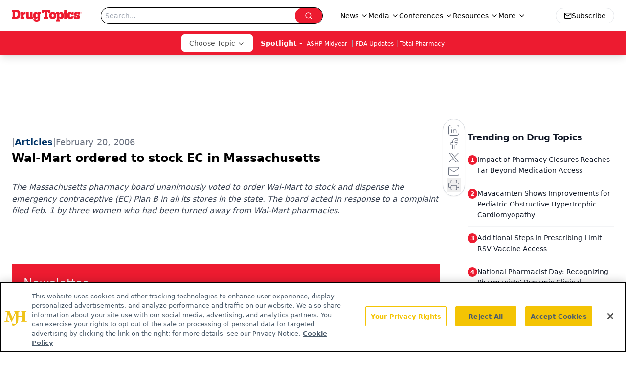

--- FILE ---
content_type: text/html; charset=utf-8
request_url: https://www.google.com/recaptcha/api2/aframe
body_size: 184
content:
<!DOCTYPE HTML><html><head><meta http-equiv="content-type" content="text/html; charset=UTF-8"></head><body><script nonce="FRJKDfWfcJ_vIJAFtQpIsw">/** Anti-fraud and anti-abuse applications only. See google.com/recaptcha */ try{var clients={'sodar':'https://pagead2.googlesyndication.com/pagead/sodar?'};window.addEventListener("message",function(a){try{if(a.source===window.parent){var b=JSON.parse(a.data);var c=clients[b['id']];if(c){var d=document.createElement('img');d.src=c+b['params']+'&rc='+(localStorage.getItem("rc::a")?sessionStorage.getItem("rc::b"):"");window.document.body.appendChild(d);sessionStorage.setItem("rc::e",parseInt(sessionStorage.getItem("rc::e")||0)+1);localStorage.setItem("rc::h",'1768405772760');}}}catch(b){}});window.parent.postMessage("_grecaptcha_ready", "*");}catch(b){}</script></body></html>

--- FILE ---
content_type: application/javascript
request_url: https://api.lightboxcdn.com/z9gd/43387/www.drugtopics.com/jsonp/z?cb=1768405761070&dre=l&callback=jQuery1124020386128311318874_1768405761031&_=1768405761032
body_size: 1020
content:
jQuery1124020386128311318874_1768405761031({"success":true,"response":"N4IgzgrgxlCmZhALgC4CcKwDQhYpAjAOwBsAHACwAMArKQRSSTgCYCGyIARgOYBUXNHzYAbAD4BBAA5SRsAKRcUAgLYCwfKFwEQ-LEQBIqAPQBWAPxViCAZgIA6Ko8fyAbuZbmAZualoAlipsaACeAMoA9l4oAO7BsAAqIVKwYgBKEVwRKPJg5mge.LDmXB4AjnwAXmIAQiL-AHYA1vJQDXoaXGyaABaaUHwNYgDCPWgRKgooJSLCUOZsbOY85iFiQVAA8mGtsMI9JRVcniwsmmVGxlCzLF4CUsIsYgAi8E0oEVKKffMsAyztLj-YTFKDAqAADz4UhKTT0ey4A385h61icBBo9iIrTOMXMUF0UDhInMEF8wRQ.lEAEkWLAGpSvP4oGxKRF2mwfFxKnptGxtGUFpopJcWH0mpIZHJWkI2DwxABaEA4HiwCLIUBQCIQBmhAD6WrpnAAqmFlSA0LAeP52XqGmxJpxNj0bebJugIgaIkakDQbDQcCJWf4UBAfTYAJz2CMkABMAZAWoZjXpKC9PpAADkJOb.[base64]","dre":"l"});